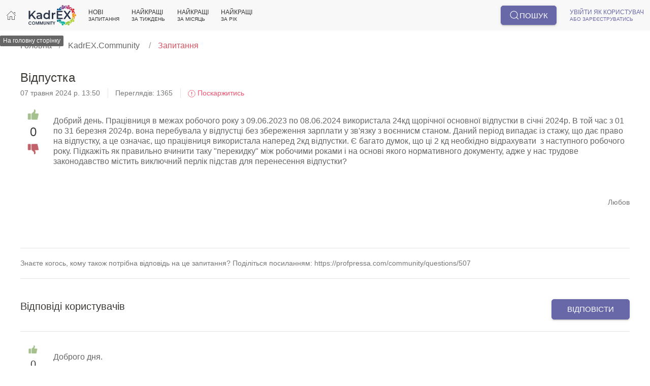

--- FILE ---
content_type: text/css
request_url: https://profpressa.com/static/css/ckeditor_custom.css
body_size: 438
content:
:root {
  --base-background: rgb(255, 255, 255);
  --grey-text: rgba(0, 0, 0, 0.5);
  --shadow-default: 0 2px 2px 0 rgba(0, 0, 0, 0.14),
  0 3px 1px -2px rgba(0, 0, 0, 0.12), 0 1px 5px 0 rgba(0, 0, 0, 0.2);
  --primary: rgb(48, 69, 105);
  --primary-dark: rgb(48, 69, 105);
  --accent: rgb(250, 84, 87);
  --accent-red: rgb(250, 84, 87);
  --opaque-primary: rgba(250, 84, 87, 0.6);
  --opaque-accent: rgba(250, 84, 87, 0.1);
}

html {
  /* 1 */
  font-family: -apple-system, BlinkMacSystemFont, "Segoe UI", Roboto, "Helvetica Neue", Arial, "Noto Sans", sans-serif, "Apple Color Emoji", "Segoe UI Emoji", "Segoe UI Symbol", "Noto Color Emoji";
  font-size: 16px;
  font-weight: normal;
  line-height: 1.5;
  /* 2 */
  -webkit-text-size-adjust: 100%;
  /* 3 */
  background: #fff;
  color: #666;
}

blockquote {
  font-style: inherit;
  line-height: 1.4;
  font-size: inherit;
  border-left: 4px solid #EBCB8B;
  padding-left: 12px;
  color: var(--primary-dark);
  margin: 4px;
}/*# sourceMappingURL=ckeditor_custom.css.map */

--- FILE ---
content_type: image/svg+xml
request_url: https://profpressa.com/static/logos/kadrex-3.svg
body_size: 5485
content:
<svg width="5304" height="1735" viewBox="0 0 5304 1735" fill="none" xmlns="http://www.w3.org/2000/svg">
<path d="M2472 200.399V400.799L2455.3 384.099C2416.2 344.999 2373.4 321.199 2316.8 306.899C2286.6 299.299 2260.9 296.499 2222.5 296.599C2191.3 296.599 2174.5 297.999 2148 302.499C1978.3 331.899 1861 457.699 1839.1 633.999C1828.9 715.299 1838.2 795.599 1865.7 865.499C1901.1 955.399 1968.2 1025.8 2055.4 1064.4C2137.6 1100.9 2239.2 1109 2325.5 1086C2383.4 1070.6 2436 1038.2 2472.8 995.199L2479 987.899V1038V1088H2565.5H2652V543.999V-0.000699969H2562H2472V200.399ZM2278 453.599C2319.7 458.999 2358.7 475.299 2389.5 500.099C2406.9 514.099 2425.8 535.799 2438.3 555.999C2481.4 626.099 2487.1 732.699 2452 811.299C2423.5 875.199 2369 920.399 2301.5 935.999C2281.8 940.499 2272.4 941.499 2246 941.499C2220.2 941.499 2209.9 940.499 2192 936.499C2108.4 917.299 2048 857.299 2026 771.399C2019 744.099 2017.6 731.899 2017.5 696.999C2017.5 665.099 2018.1 657.999 2023.2 633.499C2030.2 598.899 2045.5 564.799 2066 537.499C2113.6 474.299 2193.7 442.599 2278 453.599Z" fill="#021E37"/>
<path d="M1 575V1088H94.5H188V956.7V825.5L267.6 742.5C311.3 696.8 347.4 659.5 347.9 659.5C348.4 659.5 428.7 755.9 526.4 873.7L704.1 1088H813.7C901.2 1088 923 1087.7 922.2 1086.7C909.9 1071.7 474 521.3 474 520.8C474 520.3 879.9 80.2 893.3 66.2L897.4 62L792 62.1H686.5L437.5 324.9L188.5 587.6L188.2 324.8L188 62H94.5H1V575Z" fill="#021E37"/>
<path d="M3497 575V1088H3875H4253V1008.5V929H3968.5H3684V787V645H3927.5H4171V567V489H3927.5H3684V355V221H3958.5H4233V141.5V62H3865H3497V575Z" fill="#FD4D4D"/>
<path d="M4350.6 63.2C4351.1 63.9 4430.4 176.5 4527 313.5C4623.6 450.4 4703 563.1 4703.4 563.7C4703.8 564.5 4634.8 661.8 4517 826.2L4329.8 1087.5L4435.6 1087.8C4519.4 1088 4541.7 1087.7 4542.6 1086.8C4543.2 1086.1 4603.9 998.9 4677.5 893C4751 787.1 4811.8 699.9 4812.4 699.2C4813.4 698.2 4840.3 735.9 4950.6 892.9L5087.5 1087.9L5195.4 1088C5281.5 1088 5303 1087.7 5302.2 1086.7C5297 1080.3 4924.7 558.2 4924.7 557.4C4924.7 556.7 5245.2 106.1 5273.7 66.7L5277.2 62H5175.8L5074.5 62.1L4947 244.5C4876.9 344.9 4819.3 427 4819 427C4818.7 426.9 4760.5 344.8 4689.6 244.5L4560.6 62H4455.3C4371.2 62 4350 62.3 4350.6 63.2Z" fill="#FD4D4D"/>
<path d="M1280 296.601C1243 299.001 1222.4 301.201 1196.5 305.601C1120.2 318.401 1049.1 346.301 996.3 384.201C990.1 388.701 985 392.501 985 392.701C985 393.201 1051.9 519.901 1053.9 523.101L1055.5 525.801L1065.7 518.101C1115.1 481.001 1182.7 456.601 1254.5 450.001C1272 448.401 1311 448.701 1326.4 450.501C1407.2 460.101 1456.7 498.001 1474 563.401C1478 578.801 1479.9 592.601 1480.7 612.701L1481.3 629.801L1362.4 630.301C1244.2 630.801 1235.4 631.001 1205 634.601C1046.7 653.101 962 733.001 962 863.701C962 926.301 984.7 980.801 1028.1 1022.5C1070.7 1063.4 1128.4 1088 1202.5 1096.6C1223.8 1099.1 1273.2 1099.1 1296 1096.7C1338.9 1092 1373.9 1082.5 1405.5 1067.1C1439.2 1050.6 1465.9 1028.8 1484.1 1003L1490.5 993.901L1490.8 1041L1491 1088H1576H1661.1L1660.7 839.701C1660.4 569.601 1660.7 586.001 1654.9 550.001C1637.1 438.701 1578.9 362.801 1482.5 324.701C1447.8 311.001 1412.4 303.101 1366 298.501C1351.5 297.001 1292.8 295.701 1280 296.601ZM1480.8 798.701L1480.5 845.501L1474.2 858.501C1443.1 922.501 1382.1 960.101 1301.7 965.001C1254.5 967.801 1212.7 958.801 1183 939.501C1173 932.901 1158.6 918.301 1153.2 909.101C1142.9 891.601 1139.5 878.001 1139.6 855.001C1139.6 835.701 1141.5 826.001 1147.9 812.401C1152.9 801.901 1156.4 796.701 1164.2 788.901C1185.2 767.901 1217.5 756.801 1269.5 752.701C1271.7 752.501 1320.2 752.301 1377.3 752.201L1481.1 752.001L1480.8 798.701Z" fill="#021E37"/>
<path d="M3308 296.7C3275.2 298.9 3256 301.3 3234 306C3159.2 321.9 3104.6 355.7 3065.6 410.4L3060 418.2V361.6V305H2974H2888V696.5V1088H2978H3068V893.7C3068 770.3 3068.4 693.6 3069 683.5C3071.8 641.2 3080 607.2 3095 576.5C3125 514.7 3177.5 478.7 3253 468.4C3270.5 465.9 3307.7 465.9 3321.2 468.3C3326.6 469.2 3331.4 470 3332 470C3332.7 470 3333 441 3333 383V296L3322.8 296.2C3317.1 296.3 3310.5 296.5 3308 296.7Z" fill="#021E37"/>
<path d="M2541.1 1278.7C2542.7 1296.6 2548 1309 2558.5 1319.6C2566.6 1327.8 2574.4 1332 2586.2 1334.4C2605.7 1338.4 2625.8 1334.2 2639.6 1323.2C2651.4 1313.8 2661 1291.9 2661 1274.1V1271H2651.1C2640.4 1271 2640 1271.2 2640 1277C2640 1281.8 2636.2 1292.3 2632.5 1297.8C2620.8 1315.1 2594.4 1319.3 2577.2 1306.6C2568.8 1300.5 2563.8 1291.3 2561.8 1278.6L2560.5 1271H2550.5H2540.4L2541.1 1278.7Z" fill="#021E37"/>
<path d="M1000.5 1372.1C976.9 1375.3 952.2 1386.6 936.3 1401.3L930.7 1406.7L937 1419.8C940.5 1427.1 943.5 1433 943.8 1433C944 1433 947.1 1430.4 950.5 1427.1C962 1416.4 978 1408 994.1 1404.3C999.1 1403.2 1005.9 1402.6 1015 1402.6C1026.8 1402.7 1029.5 1403 1036.2 1405.2C1050.4 1409.9 1060 1418.2 1066.6 1431.2C1072.2 1442.2 1074.1 1452 1074.7 1471.7L1075.3 1489H1037.3C987.4 1489 976.6 1490.4 959.6 1499.3C943.6 1507.5 933 1521.3 927.8 1540.5C924.6 1552.3 924.6 1575.1 927.8 1587C933.4 1607.7 946.3 1623.8 964 1632.3C978.1 1639 985.5 1640.5 1003.5 1640.4C1021.2 1640.3 1029.7 1638.4 1042.8 1631.9C1053.3 1626.6 1064.6 1616.3 1071.2 1606L1076 1598.5V1618.2V1638H1090.1H1104.1L1103.7 1546.2C1103.3 1448.1 1103.3 1447.8 1098.1 1430C1089.2 1399.3 1071 1380.9 1042.6 1373.9C1033.1 1371.6 1011.2 1370.6 1000.5 1372.1ZM1075 1537.9V1559.8L1071.6 1567.9C1067.1 1578.6 1060.3 1588.6 1052.9 1595.4C1045.3 1602.4 1038.8 1606.3 1028.5 1609.7C1021.6 1612 1018.8 1612.3 1007.5 1612.4C993.3 1612.5 987.4 1611.2 976.9 1606C964.4 1599.6 956 1586.8 953.8 1570.8C950.8 1548.6 959.2 1529.8 975.5 1522C986.8 1516.6 990.7 1516.2 1034.8 1516.1L1075 1516V1537.9Z" fill="#021E37"/>
<path d="M1540.3 1371.9C1521.2 1375 1503.3 1384.5 1490.1 1398.6C1483.9 1405.2 1474.7 1418.2 1473.5 1422C1471.6 1427.9 1471 1421.9 1471 1398.5V1373H1457.5H1444V1554V1735H1458.5H1473V1662.4V1589.7L1478.1 1597.6C1491.7 1618.5 1507.9 1631.1 1529.5 1637.6C1537.5 1640 1540.1 1640.3 1553.5 1640.3C1566 1640.4 1569.9 1640 1577 1638.1C1605.9 1630.4 1628.2 1611.4 1643 1582C1665.1 1537.9 1665.2 1474.3 1643.3 1430.5C1638 1420.1 1634.8 1415.2 1627.2 1405.7C1615.6 1391.3 1595.1 1378.4 1577 1374C1567.5 1371.7 1548.6 1370.6 1540.3 1371.9ZM1569.4 1404.5C1595.2 1411.4 1616.5 1434.6 1625.4 1465.3C1636.6 1503.9 1630.6 1549.4 1610.6 1577.4C1599.9 1592.4 1583.5 1603.8 1567.5 1607.6C1557.2 1610 1539 1609.1 1529.2 1605.6C1500.8 1595.7 1481.1 1569.1 1474.4 1531.5C1472.1 1518.2 1472 1493.1 1474.4 1480C1481.7 1438.9 1505.1 1410.8 1538 1403.5C1545.9 1401.7 1560.9 1402.2 1569.4 1404.5Z" fill="#021E37"/>
<path d="M1798.5 1371.6C1790.3 1372.8 1779.8 1375.5 1773.3 1378.1C1737.8 1392.1 1712.2 1427.3 1703.9 1473.6C1701.3 1487.9 1700.7 1519.4 1702.9 1532.5C1708.5 1567.2 1721.5 1594.1 1742.4 1613.8C1755 1625.8 1770.1 1634.1 1786.6 1638.2C1798.1 1641 1820.8 1641.3 1831.2 1638.7C1855.1 1632.8 1876.8 1617.9 1891.1 1597.7C1918.4 1559 1925.6 1499.4 1909 1449.4C1896 1410.4 1868.5 1383.1 1833.2 1373.9C1825.7 1372 1805.2 1370.6 1798.5 1371.6ZM1830.5 1405.4C1873 1418.9 1896.9 1473 1886.5 1532.4C1880.6 1566 1863 1592 1838.4 1603.1C1827.8 1607.9 1820.2 1609.3 1806.5 1608.7C1791.9 1608.1 1782.4 1605.1 1771.5 1597.9C1748.6 1582.6 1734.7 1556.1 1730.9 1520.5C1726 1474.4 1743.2 1430.6 1773.5 1412.2C1790.2 1402.1 1811.8 1399.5 1830.5 1405.4Z" fill="#021E37"/>
<path d="M2958.5 1372C2915.8 1378.8 2883 1415 2872.1 1467.5C2865.7 1498.8 2867.7 1534.7 2877.6 1563.1C2884.3 1582.6 2896.1 1601.4 2909 1613.4C2952.4 1653.6 3022.9 1649 3057.7 1603.8L3062.2 1597.9L3056.9 1590.2C3054 1586 3050.4 1580.8 3049 1578.8C3047.6 1576.7 3046.3 1575.1 3046 1575.1C3045.7 1575.1 3043.2 1577.9 3040.4 1581.3C3037.7 1584.7 3032.7 1589.7 3029.4 1592.3C3021.9 1598.4 3007.6 1605.4 2998.3 1607.4C2989.4 1609.4 2972.8 1609.4 2963.8 1607.5C2935.3 1601.5 2913.5 1580.7 2903.1 1549.5C2900.3 1541.2 2897 1524.7 2897 1519.2V1517H2986H3075V1503C3075 1437.6 3043.6 1386.8 2995.4 1374C2986.3 1371.6 2967.7 1370.6 2958.5 1372ZM2989.4 1404C3020.4 1411.9 3042.5 1442.5 3047.5 1484.2L3048.2 1490H2972.5H2896.8L2897.5 1484.2C2902.4 1443.2 2923.4 1413.4 2954 1404.3C2964 1401.4 2978.6 1401.2 2989.4 1404Z" fill="#021E37"/>
<path d="M3440.5 1372.1C3426.9 1374 3409 1381.3 3397.3 1389.6C3383.9 1399.1 3368.1 1418.7 3360.7 1435C3343.7 1472.5 3341.5 1521.8 3355 1562.2C3363.4 1587.4 3380.4 1610.8 3399.5 1623.7C3431 1644.9 3472.1 1646.7 3503.5 1628.2C3514.1 1622 3527 1609.1 3533.8 1598C3536.7 1593.4 3539 1589.3 3539 1588.9C3539 1588.3 3519.5 1571.7 3518.2 1571.3C3517.8 1571.1 3515.9 1573.6 3514 1576.7C3509.4 1584.1 3497.8 1595.6 3490.8 1599.8C3480.7 1605.8 3471.9 1608.3 3458.8 1608.8C3438.2 1609.6 3421.4 1603.6 3407.1 1590.4C3385.8 1570.7 3375.6 1543.4 3375.6 1506C3375.6 1481 3378.9 1465.3 3388.2 1446.5C3408.6 1405.2 3455.8 1389.9 3492 1412.8C3499 1417.2 3509.5 1427.9 3514 1435.3C3515.9 1438.4 3517.8 1440.9 3518.2 1440.7C3519.2 1440.4 3539 1423.8 3539 1423.3C3539 1422.2 3535.2 1415.7 3530.7 1409.2C3520.7 1394.7 3504.3 1382 3488.3 1376.5C3474.2 1371.6 3455.9 1369.9 3440.5 1372.1Z" fill="#021E37"/>
<path d="M3937.5 1372C3894.8 1378.8 3862 1415 3851.1 1467.5C3844.7 1498.8 3846.7 1534.7 3856.6 1563.1C3863.3 1582.6 3875.1 1601.4 3888 1613.4C3931.4 1653.6 4001.9 1649 4036.7 1603.8L4041.2 1597.9L4035.9 1590.2C4033 1586 4029.4 1580.8 4028 1578.8C4026.6 1576.7 4025.3 1575.1 4025 1575.1C4024.7 1575.1 4022.2 1577.9 4019.4 1581.3C4016.7 1584.7 4011.7 1589.7 4008.4 1592.3C4000.9 1598.4 3986.6 1605.4 3977.3 1607.4C3968.4 1609.4 3951.8 1609.4 3942.8 1607.5C3914.3 1601.5 3892.5 1580.7 3882.1 1549.5C3879.3 1541.2 3876 1524.7 3876 1519.2V1517H3965H4054V1503C4054 1437.6 4022.6 1386.8 3974.4 1374C3965.3 1371.6 3946.7 1370.6 3937.5 1372ZM3968.4 1404C3999.4 1411.9 4021.5 1442.5 4026.5 1484.2L4027.2 1490H3951.5H3875.8L3876.5 1484.2C3881.4 1443.2 3902.4 1413.4 3933 1404.3C3943 1401.4 3957.6 1401.2 3968.4 1404Z" fill="#021E37"/>
<path d="M4214.3 1371.9C4195.2 1375 4177.3 1384.5 4164.1 1398.6C4157.9 1405.2 4148.7 1418.2 4147.5 1422C4145.6 1427.9 4145 1421.9 4145 1398.5V1373H4131.5H4118V1554V1735H4132.5H4147V1662.4V1589.7L4152.1 1597.6C4165.7 1618.5 4181.9 1631.1 4203.5 1637.6C4211.5 1640 4214.1 1640.3 4227.5 1640.3C4240 1640.4 4243.9 1640 4251 1638.1C4279.9 1630.4 4302.2 1611.4 4317 1582C4339.1 1537.9 4339.2 1474.3 4317.3 1430.5C4312 1420.1 4308.8 1415.2 4301.2 1405.7C4289.6 1391.3 4269.1 1378.4 4251 1374C4241.5 1371.7 4222.6 1370.6 4214.3 1371.9ZM4243.4 1404.5C4269.2 1411.4 4290.5 1434.6 4299.4 1465.3C4310.6 1503.9 4304.6 1549.4 4284.6 1577.4C4273.9 1592.4 4257.5 1603.8 4241.5 1607.6C4231.2 1610 4213 1609.1 4203.2 1605.6C4174.8 1595.7 4155.1 1569.1 4148.4 1531.5C4146.1 1518.2 4146 1493.1 4148.4 1480C4155.7 1438.9 4179.1 1410.8 4212 1403.5C4219.9 1401.7 4234.9 1402.2 4243.4 1404.5Z" fill="#021E37"/>
<path d="M713 1505.5V1638H727.5H742V1579.5V1521H766.3H790.6L829.6 1579.2L868.6 1637.5L885.8 1637.8L903 1638L866.3 1582.8C846.2 1552.4 825.9 1521.8 821.4 1514.7L813 1502L854.1 1438.7C876.7 1404 895.5 1374.9 895.7 1374.2C896.1 1373.3 892.7 1373 880.9 1373L865.5 1373.1L828.2 1431.5L790.8 1490H766.4H742V1431.5V1373H727.5H713V1505.5Z" fill="#021E37"/>
<path d="M1196.7 1427.7C1194.8 1485.7 1193.9 1502.5 1191.5 1526.2C1187.6 1564.3 1180.9 1587.7 1170.6 1598.8C1165 1604.9 1160.2 1607 1151.3 1607H1144V1654.5V1702H1157.5H1171V1670V1638H1266.5H1362V1670V1702H1375.5H1389V1654.5V1607H1372.5H1356V1490V1373H1277.2H1198.4L1196.7 1427.7ZM1327 1506V1607H1260.3H1193.6L1196.2 1604.2C1207.3 1592.3 1215.2 1561.6 1219 1516C1219.8 1505.5 1224 1416.3 1224 1407.7V1405H1275.5H1327V1506Z" fill="#021E37"/>
<path d="M1980 1505.6V1638.1L2038.3 1637.7C2102.1 1637.3 2102.7 1637.2 2119 1630.9C2138 1623.6 2150.7 1609.4 2156.2 1589.3C2159.1 1578.8 2159.3 1554.1 2156.6 1543.5C2154 1533.3 2149.7 1524.9 2143.8 1518.5C2137.3 1511.4 2131.5 1507.4 2122.6 1503.9L2115.7 1501.2L2121.1 1498.5C2128.5 1494.7 2139.9 1483.1 2143.9 1475.1C2149.3 1464.5 2151.3 1455.3 2151.2 1441C2151.2 1420 2146.2 1406.3 2134 1393.9C2123.5 1383.2 2110.7 1377.3 2092 1374.5C2084.6 1373.3 2070.9 1373 2031.3 1373H1980V1505.6ZM2092.5 1403.4C2108.7 1408.2 2118.6 1418.4 2121.9 1433.8C2126.5 1455.6 2118.5 1476.1 2102 1484.9C2091.7 1490.4 2086.6 1491 2045.3 1491H2008V1445.9V1400.9L2047.3 1401.3C2080.9 1401.6 2087.4 1401.9 2092.5 1403.4ZM2101 1520.4C2119.5 1526.5 2127.7 1536.3 2130.2 1555.4C2133.1 1577.3 2125.5 1595.1 2109.8 1603.1C2098.2 1609 2095.4 1609.3 2049.8 1609.7L2008 1610.2V1564V1517.9L2051.8 1518.2C2090.6 1518.6 2096.1 1518.8 2101 1520.4Z" fill="#021E37"/>
<path d="M2226 1505.5V1638H2238.9H2251.9L2322.2 1533.3L2392.5 1428.5L2392.8 1533.3L2393 1638H2407.5H2422V1505.5V1373H2409.3H2396.5L2325.8 1478.2L2255 1583.3V1478.1V1373H2240.5H2226V1505.5Z" fill="#021E37"/>
<path d="M2504 1505.5V1638H2516.9H2529.9L2600.2 1533.3L2670.5 1428.5L2670.8 1533.3L2671 1638H2685.5H2700V1505.5V1373H2687.3H2674.5L2603.8 1478.2L2533 1583.3V1478.1V1373H2518.5H2504V1505.5Z" fill="#021E37"/>
<path d="M3139 1505.5V1638H3153.5H3168V1579.5V1521H3192.3H3216.6L3255.6 1579.2L3294.6 1637.5L3311.8 1637.8L3329 1638L3292.3 1582.8C3272.2 1552.4 3251.9 1521.8 3247.4 1514.7L3239 1502L3280.1 1438.7C3302.7 1404 3321.5 1374.9 3321.7 1374.2C3322.1 1373.3 3318.7 1373 3306.9 1373L3291.5 1373.1L3254.2 1431.5L3216.8 1490H3192.4H3168V1431.5V1373H3153.5H3139V1505.5Z" fill="#021E37"/>
<path d="M3595 1505.5V1638H3609.5H3624V1521.5V1405H3690.5H3757V1521.5V1638H3771.5H3786V1505.5V1373H3690.5H3595V1505.5Z" fill="#021E37"/>
<path d="M4348 1389V1405H4388H4428V1521.5V1638H4442.5H4457V1521.5V1405L4497.3 1404.8L4537.5 1404.5L4537.8 1388.7L4538.1 1373H4443H4348V1389Z" fill="#021E37"/>
</svg>


--- FILE ---
content_type: image/svg+xml
request_url: https://profpressa.com/static/community/community_logo_2.svg
body_size: 13528
content:
<svg width="5785" height="2455" viewBox="0 0 5785 2455" fill="none" xmlns="http://www.w3.org/2000/svg">
<path fill-rule="evenodd" clip-rule="evenodd" d="M3920.8 1753.83H3521C3525.32 1757.73 3528.81 1760.54 3530.53 1761.36C3535.19 1763.56 3536.03 1763.63 3551.61 1762.95C3598.14 1760.94 3636.54 1775.33 3667.84 1806.5C3684.02 1822.61 3697.94 1844.06 3703.71 1861.78C3709.8 1880.47 3711.06 1890.48 3711.26 1922.04C3711.4 1943.71 3711.5 1944.79 3713.83 1949.53C3717.07 1956.12 3726.86 1966.36 3741.76 1978.76C3757.94 1992.23 3765.57 1997.26 3783.86 2006.51C3806.31 2017.86 3829.95 2025.08 3855.74 2028.47C3861.01 2029.16 3873.33 2029.48 3886.36 2029.25C3906.25 2028.91 3908.52 2028.69 3912.19 2026.74C3921.94 2021.56 3922.96 2017.41 3920.38 1993.51C3916.32 1955.84 3915.68 1947.57 3915.72 1932.55C3915.75 1923.72 3916.19 1913.33 3916.71 1909.46C3917.23 1905.6 3918.12 1896.34 3918.7 1888.88C3919.84 1874.14 3922.96 1855.12 3927.93 1832.54C3930.68 1820.06 3931.11 1816.13 3931.13 1803.55C3931.15 1790.37 3930.84 1787.76 3927.86 1775.94C3925.86 1768.05 3923.55 1760.77 3920.8 1753.83ZM3478.93 1825.68C3497.56 1807.04 3520.98 1794.82 3547.26 1790.04C3567.89 1786.29 3594.92 1790.38 3616.14 1800.46C3645.8 1814.55 3671.3 1843.36 3680.18 1872.82C3683.27 1883.07 3685.8 1899.91 3685.8 1910.17C3685.8 1924.16 3680.79 1945.97 3674.09 1961.13C3667.16 1976.83 3648.26 1999.19 3632.6 2010.25C3612.7 2024.28 3591.68 2031.39 3567.65 2032.21C3550.34 2032.8 3540.3 2031.49 3526.22 2026.81C3501.4 2018.57 3481.43 2004.05 3465.68 1982.81C3456.16 1969.98 3448.47 1952.69 3445.29 1937C3442.84 1924.91 3443.7 1891.49 3446.75 1880.56C3452.27 1860.73 3464.16 1840.46 3478.93 1825.68Z" fill="#0C7E88"/>
<path fill-rule="evenodd" clip-rule="evenodd" d="M4007.12 1854.52C3996.54 1865.57 3982.87 1898.98 3974.19 1935.02C3971.88 1944.64 3971.6 1948.09 3971.18 1972.71C3970.87 1990.71 3971.11 2002.85 3971.91 2008.85C3973.19 2018.44 3979.43 2044.02 3982.9 2053.94C3986.97 2065.56 3985.21 2073.36 3977.66 2077.27C3971.6 2080.4 3948.46 2083.82 3929.62 2084.38C3911.73 2084.9 3898.99 2083.78 3868.52 2079.03C3855.99 2077.07 3823.91 2068.76 3808.95 2063.59C3790.53 2057.22 3762.13 2042.32 3740.16 2027.48C3726.03 2017.94 3721.37 2015.92 3713.41 2015.9C3708.64 2015.89 3706.42 2016.46 3702.72 2018.62C3693.92 2023.79 3689.82 2030.66 3689.82 2040.25C3689.82 2048.4 3692.84 2053.91 3704.1 2066.24C3730.24 2094.89 3764.17 2123.41 3803.76 2150.03C3832.7 2169.48 3892.24 2198.28 3923.73 2208.06C3931.19 2210.38 3941.8 2213.86 3947.32 2215.79C3964.21 2221.72 3993.66 2228.35 4015.88 2231.24C4028.82 2232.91 4032.36 2231.43 4050.34 2216.87C4059.83 2209.19 4084.35 2196.29 4097.91 2191.85C4110.97 2187.58 4130.13 2184.71 4145.6 2184.69C4169.02 2184.67 4187.43 2189.19 4210.35 2200.59C4228.34 2209.53 4235.81 2214.95 4250.65 2229.81C4259.28 2238.45 4264 2244.31 4271.34 2255.46C4276.57 2263.42 4282.46 2271.33 4284.42 2273.06C4292.86 2280.46 4308.04 2283.42 4337.6 2283.42C4377.95 2283.42 4406.28 2276.71 4441.82 2258.73C4465.24 2246.87 4486.29 2231.15 4491.03 2221.97C4495.61 2213.11 4492.91 2207.65 4474.2 2187.96C4444.06 2156.26 4416.47 2114.53 4395.01 2068.21C4379.6 2034.96 4368.58 2020.8 4344.88 2003.81C4323.79 1988.69 4297.36 1979.72 4270.48 1978.54C4251.04 1977.68 4245.98 1978.61 4208.85 1989.83C4197.56 1993.24 4175.54 1996.49 4163.67 1996.49C4151.02 1996.5 4130.51 1993.03 4117.53 1988.69C4086.72 1978.38 4057.08 1953.95 4040.09 1924.87C4030.84 1909.02 4023.89 1886.79 4022.14 1867.44C4020.8 1852.56 4019.54 1849.78 4014.15 1849.75C4012.53 1849.74 4010.16 1851.35 4007.12 1854.52ZM4120.83 2217.59C4099.44 2221.65 4082.82 2230.02 4065.07 2245.68C4044.26 2264.04 4030.82 2287.98 4025.58 2316.05C4023.56 2326.85 4024.05 2345.92 4026.65 2357.71C4031.89 2381.48 4044.36 2404.02 4061.42 2420.52C4079.41 2437.91 4096.4 2446.63 4122.24 2451.74C4133.03 2453.88 4157.34 2454.12 4166.18 2452.18C4190.32 2446.88 4210.71 2436.08 4227.71 2419.58C4250.74 2397.21 4263.07 2367.61 4263.05 2334.76C4263.02 2307.09 4254.84 2283.52 4237.32 2260.62C4227.87 2248.27 4219.08 2240.9 4202.13 2231.11C4182.5 2219.77 4172.26 2217.1 4146.6 2216.59C4133.74 2216.34 4125.82 2216.65 4120.83 2217.59Z" fill="#0CB3A2"/>
<path fill-rule="evenodd" clip-rule="evenodd" d="M4810.19 1949.79C4797.07 1951.85 4775.2 1959.88 4763.09 1967.07C4744.53 1978.1 4732.52 1989.42 4718.27 2009.35C4692.21 2045.79 4660.92 2066.42 4621.46 2073.19C4613.91 2074.48 4607.43 2074.72 4590.34 2074.34C4571.45 2073.92 4567.56 2073.54 4559.21 2071.34C4533.16 2064.45 4515.5 2053.99 4492.96 2032.1C4482.14 2021.59 4478.33 2019.12 4473.57 2019.58C4466.91 2020.23 4466.46 2030.83 4471.95 2058.01C4474.84 2072.3 4484.34 2100.23 4490.38 2112.16C4497.77 2126.75 4510.96 2147.45 4520.17 2158.9C4530.73 2172 4549.36 2189.84 4563.67 2200.53C4570.04 2205.3 4575.94 2210.51 4576.77 2212.12C4580.62 2219.57 4577.21 2226.57 4563.9 2238.57C4523.48 2275 4475.97 2300.64 4425.19 2313.43C4403.21 2318.97 4383.55 2321.74 4360.94 2322.5C4341.31 2323.15 4338.3 2323.48 4333.89 2325.45C4326.56 2328.71 4323.08 2331.75 4319.82 2337.75C4312.81 2350.63 4318.54 2365.92 4332.94 2372.73C4338.81 2375.52 4361.83 2380.34 4376.5 2381.87C4382.3 2382.48 4392.78 2383.61 4399.8 2384.4C4418.06 2386.44 4478.7 2386.37 4497.47 2384.28C4549.1 2378.55 4558.01 2376.92 4595.91 2366.26C4626.27 2357.72 4647.28 2350.12 4673.63 2338.16C4705.57 2323.67 4710.89 2319.6 4714.68 2306.86C4727.45 2263.85 4733.59 2252.5 4756.43 2229.66C4771.21 2214.89 4780.72 2208.06 4798.22 2199.68C4811.98 2193.08 4823.48 2189.62 4840.31 2187.01C4856.17 2184.55 4867.49 2184.54 4883.98 2186.98C4898.73 2189.16 4909.82 2192.4 4923.08 2198.4C4931.25 2202.1 4932.98 2202.52 4940.2 2202.55C4949.44 2202.58 4951.6 2201.78 4969.82 2191.47C5000.12 2174.34 5026.88 2149.72 5045.58 2121.79C5060.04 2100.2 5077 2059.12 5077.92 2043.49C5078.71 2030.15 5075.99 2028.09 5050.79 2022.89C5029.97 2018.6 5008.39 2013.16 4994.41 2008.67C4972.65 2001.68 4938.6 1987.48 4922.63 1978.72C4887.12 1959.24 4871.66 1952.56 4856.66 1950.24C4850.02 1949.21 4815.98 1948.88 4810.19 1949.79ZM4846.34 2215.71C4822.16 2219.46 4807.75 2225.57 4789.5 2239.82C4769.46 2255.46 4753.89 2278.24 4746.3 2303C4743.64 2311.71 4743.54 2312.85 4743.51 2334.62C4743.49 2356.51 4743.58 2357.49 4746.28 2366.25C4749.76 2377.53 4759.43 2397.6 4764.91 2404.9C4770.82 2412.8 4784.58 2426.5 4791.62 2431.52C4809.58 2444.31 4832.68 2452.74 4854.87 2454.59C4870.66 2455.9 4894.43 2451.68 4910.57 2444.68C4933.62 2434.69 4957.69 2411.72 4969.47 2388.49C4977.36 2372.92 4982.87 2350.38 4982.87 2333.69C4982.85 2296.61 4960.12 2255.42 4928.27 2234.74C4912.17 2224.29 4901.08 2220.1 4879.1 2216.14C4866.64 2213.9 4858.69 2213.79 4846.34 2215.71Z" fill="#95CA3E"/>
<path fill-rule="evenodd" clip-rule="evenodd" d="M5348.8 1573.15C5372.41 1566.05 5388.67 1559.72 5413.55 1547.91C5425.73 1542.14 5430.09 1540.53 5433.63 1540.53C5445.53 1540.54 5452.19 1552.48 5462.02 1591.46L5466.26 1608.29L5466.23 1640.41C5466.2 1675.27 5465.77 1678.95 5459.15 1701.15C5453.49 1720.11 5442.02 1745.74 5435.28 1754.51C5430.09 1761.25 5426.61 1762.97 5409.39 1767.3C5400.91 1769.44 5389.85 1772.97 5384.82 1775.15C5374.85 1779.47 5356.49 1791.1 5346.56 1799.38C5333.26 1810.47 5319.01 1828.99 5310.13 1846.72C5301.26 1864.41 5297.9 1876.48 5295.58 1898.96C5294.11 1913.25 5294.11 1915.67 5295.57 1927.58C5297.68 1944.84 5300.17 1954.95 5305.77 1969.05C5309.6 1978.7 5310.42 1981.92 5310.49 1987.53C5310.56 1993.92 5310.2 1995.03 5304.3 2006.73C5289.42 2036.22 5277.16 2055.31 5251.34 2089.18C5234.98 2110.64 5213.96 2133.75 5191.05 2155.42C5155.57 2189.01 5118.06 2215.7 5075.57 2237.59C5062.24 2244.46 5048.29 2251.29 5044.57 2252.78C5031.07 2258.18 5022.06 2257.06 5013.14 2248.88C5007.47 2243.67 5005 2238.31 5005 2231.22C5005 2220.02 5010.31 2212.72 5028.74 2198.57C5061.97 2173.06 5097.66 2129.5 5116.73 2091.17C5129.3 2065.92 5138.86 2038.28 5144.47 2011C5149.49 1986.6 5146.08 1981.24 5125.51 1981.24C5105.38 1981.24 5072.66 1975.58 5048.63 1967.92C5037.17 1964.27 5005.13 1948.72 4993.91 1941.36C4974.72 1928.78 4946.52 1902.33 4941.73 1892.43C4939.58 1888 4939.5 1887.32 4940.82 1884.96C4942.88 1881.28 4948.66 1881.14 4964.51 1884.37C4980.4 1887.61 4991.7 1887.76 5009.77 1884.96C5025.7 1882.49 5032.81 1880.72 5042.76 1876.77C5058.09 1870.68 5069.6 1863.81 5084.39 1851.91C5093.12 1844.89 5100.77 1836.07 5110.49 1821.84C5118.51 1810.1 5122.83 1801.18 5127.43 1786.89C5131.3 1774.86 5133.14 1767.01 5134.23 1754.51H5243V1593.99C5253.03 1591.67 5264.09 1589.94 5276.52 1588.67C5294.49 1586.83 5325.17 1580.24 5348.8 1573.15ZM5375.82 1812.63C5389.84 1803.19 5408.7 1795.49 5425.1 1792.51C5427.86 1792.01 5437.34 1791.77 5446.18 1791.96C5466.87 1792.43 5477.25 1794.91 5494.37 1803.49C5509.66 1811.16 5516.91 1815.93 5525.85 1824.21C5542.71 1839.82 5555.95 1863.48 5561.75 1888.38C5564.25 1899.08 5564.34 1924.14 5561.93 1935.06C5557.81 1953.71 5550.07 1971.05 5539.71 1984.83C5533.75 1992.75 5517.93 2007.91 5510.51 2012.8C5495.79 2022.5 5478.84 2029 5461.74 2031.5C5448.65 2033.41 5424.44 2032.22 5412.27 2029.07C5382.42 2021.33 5356.03 2001.12 5339.21 1973.12C5329.51 1956.98 5322.22 1930.51 5322.2 1911.35C5322.18 1891.26 5331.25 1862.57 5343.31 1844.58C5349.17 1835.84 5366.18 1819.12 5375.82 1812.63Z" fill="#B3D334"/>
<path fill-rule="evenodd" clip-rule="evenodd" d="M5440.52 933.606C5437.62 935.247 5432.4 942.65 5428.11 951.221C5419.95 967.525 5398.74 1000.01 5385.5 1016.48C5369.24 1036.71 5349.93 1057.77 5336.28 1070.19C5310.27 1093.83 5299.21 1109.42 5289.62 1135.97C5282.55 1155.51 5280.53 1171.53 5282.51 1192.18C5284.14 1209.21 5285.62 1215.6 5291.2 1229.7C5296.46 1242.96 5300.74 1250.7 5309.59 1262.94C5325.59 1285.08 5328.99 1291.25 5335.52 1310.12C5342.16 1329.29 5343.64 1337.5 5343.71 1355.3C5343.81 1378.72 5339.89 1396.6 5329.35 1420.96C5317.64 1448.04 5290.62 1474.86 5261.4 1488.42C5246.9 1495.14 5242.84 1498.97 5245.04 1503.81C5247.44 1509.07 5258.57 1512.28 5283.46 1514.9C5302.85 1516.93 5313.03 1516.83 5333.06 1514.39C5353.67 1511.87 5371.83 1508.27 5381.57 1504.77C5405.28 1496.23 5427.86 1484.33 5446.54 1470.51C5465.12 1456.77 5471.37 1459.22 5482.14 1484.45C5499.53 1525.17 5506.44 1554.03 5510.86 1604.44C5512.94 1628.27 5506.54 1677.25 5497.23 1708.57C5492.73 1723.75 5492.11 1729.49 5494.27 1736.01C5499.24 1750.97 5515.53 1758.37 5528.88 1751.72C5535.76 1748.29 5539.7 1743.2 5550.44 1723.91C5581.55 1668 5603.59 1594.61 5612.28 1517.93C5614.93 1494.56 5615.17 1449.62 5612.76 1425.57C5609.39 1391.92 5605.86 1374.92 5600.87 1368.38C5599.44 1366.5 5591.51 1360.14 5583.25 1354.25C5565.67 1341.72 5555.4 1332.03 5545.01 1318.15C5528.16 1295.67 5520.6 1274.76 5516.86 1240.35C5515.77 1230.28 5515.84 1226.82 5517.4 1213.24C5519.9 1191.48 5522.73 1181.13 5530.41 1165.56C5538.3 1149.56 5542.32 1143.33 5553.08 1130.42C5564.43 1116.81 5565.65 1113.94 5565.51 1101.31C5565.38 1090.68 5561.86 1074.73 5554.96 1053.62C5548.76 1034.62 5535.62 1010.05 5521.95 991.879C5507.65 972.861 5481.45 949.224 5460.77 936.681C5453.32 932.159 5445.25 930.935 5440.52 933.606ZM5644.95 1110.5C5617.92 1114.72 5585.98 1134.6 5568.83 1157.9C5563.89 1164.61 5555.81 1179.94 5551.64 1190.52C5536 1230.18 5547.89 1280.36 5580.68 1313.15C5599.6 1332.07 5621.22 1343.31 5647.31 1347.81C5660.99 1350.17 5668.91 1350.27 5681.6 1348.25C5714.06 1343.06 5745.39 1323.66 5764.12 1297.12C5770.74 1287.75 5773.98 1281.19 5778.4 1268.26C5783.38 1253.68 5785 1244.35 5785 1230.35C5785 1188.71 5765.1 1151.2 5730.94 1128.46C5719.96 1121.15 5712.21 1117.4 5699.67 1113.31C5691.55 1110.66 5690.07 1110.51 5669.55 1110.28C5657.68 1110.14 5646.61 1110.25 5644.95 1110.5Z" fill="#F4971E"/>
<path fill-rule="evenodd" clip-rule="evenodd" d="M5376.4 444.355C5391.48 433.718 5411.26 425.713 5429.61 422.827C5436.22 421.787 5459.23 422.292 5467 423.647C5490.19 427.691 5513.6 439.997 5530.78 457.177C5547.42 473.818 5559.23 495.486 5563.71 517.599C5566.16 529.692 5565.3 563.112 5562.25 574.041C5548.02 625.129 5500.73 663.335 5448.69 665.797C5430.98 666.636 5409.88 662.23 5392.86 654.143C5363.2 640.053 5337.7 611.239 5328.82 581.781C5325.73 571.53 5323.2 554.691 5323.2 544.433C5323.2 530.442 5328.21 508.632 5334.91 493.472C5341.84 477.776 5360.74 455.407 5376.4 444.355ZM5090.37 432.596C5093.36 429.399 5097.7 427.045 5102.33 426.109C5109.41 424.683 5146.36 425.112 5157.42 426.749C5182.13 430.405 5203.5 437.15 5225.3 448.175C5243.43 457.339 5251.09 462.391 5267.24 475.838C5282.14 488.241 5291.93 498.482 5295.17 505.076C5297.51 509.827 5297.6 510.814 5297.7 533.091C5297.83 563.51 5299.18 574.076 5305.29 592.824C5311.06 610.542 5324.98 631.99 5341.16 648.098C5363.27 670.119 5388.38 683.427 5419.07 689.394C5428.28 691.185 5433.97 691.556 5453.33 691.626L5476.55 691.711L5482.23 695.625C5488.33 699.823 5508.26 720.019 5518.54 732.404C5550.15 770.535 5572.61 804.617 5593.25 845.828C5613.16 885.559 5632.38 943.032 5640.99 988.608C5647.53 1023.21 5648.21 1035.05 5644.18 1043.86C5639.16 1054.84 5628.9 1062.06 5618.35 1062.05C5611.49 1062.05 5606.22 1059.46 5600.55 1053.3C5595.38 1047.69 5593.02 1043.02 5585.79 1024.01C5573.22 990.997 5558.86 965.619 5537.21 938.173C5516.16 911.484 5482.45 881.739 5454.57 865.263C5421.4 845.659 5419.04 846.183 5408.12 875.562C5400.62 895.724 5395.27 906.441 5384.57 922.753C5373.76 939.221 5366.02 948.719 5351.89 962.836C5333.05 981.655 5316.66 994.028 5294.58 1006.1C5281.38 1013.32 5273.3 1016.48 5268.02 1016.48C5259.1 1016.48 5258.9 1010.66 5267.3 995.737C5279.82 973.504 5286.39 948.202 5286.29 922.612C5286.24 907.942 5284.83 899.198 5279.37 879.444C5273.72 859.017 5261.32 838.818 5243.5 820.919V632.252H5079.01C5079.48 629.407 5080.14 626.235 5081.06 622.063C5086.03 599.562 5089.16 580.49 5090.3 565.719C5090.88 558.264 5091.77 549.003 5092.29 545.138C5092.81 541.273 5093.25 530.883 5093.28 522.048C5093.32 507.033 5092.68 498.762 5088.62 461.091C5086.64 442.791 5087.05 436.151 5090.37 432.596Z" fill="#DA2A35"/>
<path fill-rule="evenodd" clip-rule="evenodd" d="M4853.36 1.03832C4852.53 1.20096 4848.47 1.87861 4844.33 2.5442C4802.4 9.28754 4764.39 42.0264 4751.67 82.3589C4747.3 96.228 4745.94 104.947 4745.95 119.182C4745.98 147.561 4753.99 170.87 4771.68 193.983C4781.13 206.332 4789.92 213.702 4806.87 223.489C4825.6 234.309 4836.72 237.375 4860.05 238.154C4878.87 238.782 4888.57 237.661 4902.55 233.241C4930.08 224.54 4956.78 201.854 4970.6 175.42C4986.19 145.622 4988.95 114.222 4978.69 83.3337C4973.02 66.2369 4960.76 46.8261 4947.58 34.0844C4932.52 19.5255 4918.89 11.5062 4900.05 6.11914C4884.97 1.80831 4862.12 -0.678379 4853.36 1.03832ZM4638.02 172.755C4602.45 178.204 4564.3 193.767 4538.19 213.479C4516.73 229.683 4512.82 236.278 4518.24 247.13C4519.45 249.547 4526.9 258.326 4534.8 266.641C4564.94 298.344 4592.53 340.072 4613.99 386.39C4629.4 419.638 4640.42 433.804 4664.12 450.791C4685.21 465.908 4711.64 474.884 4738.52 476.064C4757.96 476.918 4763.02 475.991 4800.15 464.773C4811.44 461.363 4833.46 458.114 4845.33 458.107C4857.98 458.099 4878.49 461.569 4891.47 465.913C4922.28 476.223 4951.92 500.647 4968.91 529.735C4978.16 545.584 4985.11 567.809 4986.86 587.162C4988.21 602.04 4989.46 604.821 4994.85 604.855C5003.12 604.907 5018.68 575.836 5029.05 540.974C5036.8 514.879 5037.31 511.441 5037.82 481.89C5038.13 463.887 5037.89 451.75 5037.09 445.749C5035.81 436.165 5029.58 410.58 5026.11 400.666C5022.04 389.042 5023.79 381.242 5031.34 377.334C5037.4 374.204 5060.54 370.776 5079.24 370.24C5094.39 369.805 5099.73 370.108 5117.9 372.43C5129.49 373.912 5142.27 375.75 5146.3 376.514C5158.29 378.79 5187.33 386.623 5200.05 391.015C5218.46 397.369 5246.86 412.277 5268.84 427.12C5282.97 436.66 5287.63 438.678 5295.59 438.698C5300.36 438.711 5302.58 438.143 5306.28 435.977C5315.08 430.807 5319.18 423.937 5319.18 414.354C5319.18 406.197 5316.16 400.695 5304.9 388.359C5278.76 359.71 5243.97 330.471 5205.24 304.602C5175.39 284.669 5116.92 256.367 5085.27 246.54C5077.81 244.225 5067.2 240.746 5061.68 238.809C5047.04 233.671 5033.49 230.425 5003.45 224.858C4992.01 222.738 4981.43 222.637 4976.84 224.602C4974.91 225.431 4968.14 230.261 4961.79 235.336C4952.73 242.574 4946.88 246.242 4934.68 252.343C4916.08 261.642 4907.34 264.633 4890.01 267.635C4866.62 271.687 4845.62 270.555 4822.51 263.995C4811.39 260.842 4785.78 248.166 4776.56 241.255C4762.95 231.057 4748.02 214.883 4737.66 199.138C4732.43 191.185 4726.54 183.267 4724.58 181.544C4720.09 177.602 4712.16 174.61 4701.09 172.68C4689.92 170.732 4650.93 170.778 4638.02 172.755Z" fill="#C44A79"/>
<path fill-rule="evenodd" clip-rule="evenodd" d="M4133.4 0.584281C4105.54 4.01568 4082.8 15.0327 4063.21 34.5901C4047.63 50.1378 4039.13 63.6657 4032.68 83.1728C4022.14 115.066 4024.33 142.931 4039.78 173.184C4052.24 197.6 4070.8 216.073 4095.11 228.268C4108.78 235.13 4136.51 241.044 4150.62 240.111C4177.71 238.318 4197.53 231.313 4217.02 216.646C4238.75 200.289 4254.77 177.467 4262.7 151.6C4265.37 142.892 4265.47 141.747 4265.49 119.977C4265.51 98.086 4265.42 97.1092 4262.72 88.353C4259.24 77.0659 4249.57 57.0036 4244.1 49.7021C4238.18 41.8053 4224.42 28.1038 4217.38 23.0842C4204.33 13.7839 4186.54 5.92214 4170.77 2.4817C4160.15 0.165661 4143.61 -0.674635 4133.4 0.584281ZM4509.52 70.4471C4457.48 76.5007 4450.7 77.7576 4413.09 88.341C4382.73 96.8813 4361.72 104.479 4335.37 116.44C4303.44 130.933 4298.11 134.997 4294.32 147.74C4281.55 190.748 4275.41 202.101 4252.57 224.94C4237.8 239.714 4228.28 246.541 4210.78 254.925C4197.02 261.521 4185.52 264.982 4168.69 267.593C4152.83 270.053 4141.51 270.061 4125.02 267.621C4110.48 265.472 4099.48 262.285 4085.93 256.3C4069.66 249.115 4062.96 249.866 4042.7 261.147C4020.7 273.392 4008.72 282.397 3989.88 300.824C3972.26 318.069 3960.44 335.009 3947.94 360.917C3938.74 380.012 3931.67 401.051 3931.08 411.113C3930.29 424.447 3933.01 426.513 3958.21 431.708C3979.03 436.001 4000.61 441.444 4014.59 445.93C4036.35 452.917 4070.4 467.124 4086.37 475.882C4122.66 495.791 4137.72 502.211 4153.53 504.523C4158.78 505.291 4168.86 505.531 4181.99 505.199C4204.72 504.624 4208.73 503.851 4226.92 496.551C4254.03 485.665 4271.71 471.558 4289.94 446.262C4315.88 410.278 4342.32 391.856 4381.82 382.252C4387.78 380.801 4393.53 380.505 4414.65 380.557C4438.9 380.616 4440.75 380.756 4449.79 383.201C4476.16 390.343 4493.55 400.661 4516.04 422.502C4526.86 433.014 4530.68 435.476 4535.44 435.016C4542.09 434.37 4542.54 423.767 4537.05 396.594C4534.16 382.296 4524.66 354.374 4518.62 342.444C4511.24 327.846 4498.04 307.148 4488.83 295.706C4478.28 282.6 4459.64 264.764 4445.33 254.067C4433.32 245.088 4430.71 241.897 4430.71 236.151C4430.71 229.257 4439.99 219.211 4463.84 200.269C4496.5 174.339 4539.07 152.957 4578.79 142.539C4604.39 135.824 4623.69 132.916 4648.06 132.103C4667.7 131.448 4670.7 131.121 4675.11 129.155C4682.45 125.888 4685.92 122.85 4689.18 116.854C4696.2 103.974 4690.46 88.6823 4676.07 81.8667C4670.19 79.0848 4647.17 74.256 4632.5 72.727C4626.7 72.1226 4616.22 70.9862 4609.2 70.2021C4592.13 68.2947 4526.64 68.4553 4509.52 70.4471Z" fill="#8C5596"/>
<path fill-rule="evenodd" clip-rule="evenodd" d="M3968.55 200.27C3962.6 202.169 3924.15 221.232 3911.18 228.709C3892.17 239.673 3858.34 263.758 3838.4 280.533C3813.25 301.688 3778.03 338.649 3757.97 364.933C3734.54 395.636 3724.7 410.497 3710.41 436.713C3696.14 462.906 3695.64 466.319 3703.25 485.553C3708.77 499.499 3711.26 509.563 3713.47 526.961C3715.01 538.995 3715.01 541.014 3713.46 555.573C3711.05 578.268 3707.71 590.245 3698.87 607.881C3694.85 615.916 3689.72 624.114 3684.08 631.709L3898.51 632.758C3908.23 618.531 3915.88 609.709 3924.61 602.687C3939.4 590.791 3950.91 583.916 3966.24 577.828C3976.19 573.876 3983.31 572.109 3999.23 569.641C4017.3 566.841 4028.61 566.989 4044.5 570.23C4060.34 573.463 4066.12 573.319 4068.18 569.641C4069.5 567.276 4069.42 566.597 4067.28 562.165C4062.48 552.265 4034.28 525.82 4015.09 513.235C4003.87 505.879 3971.83 490.325 3960.38 486.678C3936.32 479.016 3903.62 473.356 3883.44 473.356C3859.7 473.356 3857.88 466.661 3869.66 422.658C3877.73 392.55 3892.38 359.467 3908.15 335.75C3929.03 304.369 3955.68 274.9 3980.27 256.028C3998.55 241.994 4003.98 234.581 4004.02 223.599C4004.06 213.86 3998.28 205.324 3988.49 200.681C3982.42 197.806 3976.63 197.687 3968.55 200.27ZM3543.17 423.65C3519.51 428.135 3500.66 437.908 3483.17 454.757C3467.52 469.834 3459.15 482.463 3452.73 500.681C3446.59 518.089 3445.41 524.847 3445.39 542.627C3445.38 554.316 3445.84 560.185 3447.25 566.219C3453.23 591.88 3466.89 615.6 3484.5 631.709L3645.68 631.752C3653.69 624.412 3661.96 615.596 3665.69 610.024C3677.75 592.034 3686.82 563.335 3686.8 543.248C3686.78 524.086 3679.5 497.619 3669.8 481.477C3652.98 453.495 3626.65 433.332 3596.73 425.513C3588.39 423.332 3584.21 422.893 3568.85 422.578C3555.96 422.314 3548.6 422.621 3543.17 423.65Z" fill="#055594"/>
<path fill-rule="evenodd" clip-rule="evenodd" d="M2430.9 824.466V1017.2L2405.17 994.07C2346.66 941.477 2281.62 919.323 2185.95 919.397C2075.7 919.487 1995.72 950.679 1924.74 1021.26C1878.69 1067.06 1849.9 1114.83 1830.99 1176.81C1819.84 1213.38 1818.06 1229.93 1817.66 1300.66C1817.26 1371.09 1818.87 1388.05 1829.32 1424.14C1858.53 1525.01 1919.96 1604.24 2001.84 1646.65C2054.7 1674.03 2088.6 1684.01 2152.3 1690.98C2246.46 1701.27 2346.8 1672.85 2403.51 1619.79C2417.73 1606.5 2430.8 1595.62 2432.55 1595.62C2434.3 1595.62 2436.43 1615.18 2437.28 1639.08L2438.8 1682.53L2521.77 1683.98L2604.74 1685.44V1158.58V631.723H2517.82H2430.9V824.466ZM36.4729 696.246C35.0927 699.87 34.5712 923.263 35.3192 1192.68L36.6783 1682.53L127.548 1683.98L218.418 1685.41L218.444 1557.56L218.476 1429.71L292.631 1352.01C333.42 1309.28 368.83 1274.32 371.322 1274.32C375.568 1274.32 397.924 1299.84 477.695 1395.75C495.89 1417.63 557.792 1491.77 615.248 1560.51L719.719 1685.5L822.01 1684.93C878.275 1684.63 924.274 1682.77 924.242 1680.82C924.169 1676.96 867.898 1605.15 645.111 1324.61C565.436 1224.28 500.246 1138.89 500.246 1134.84C500.246 1130.8 581.012 1040.24 679.726 933.597C778.44 826.952 869.415 728.445 881.889 714.681L904.578 689.662L805.132 689.741C750.441 689.788 703.247 691.563 700.265 693.691C695.092 697.384 583.035 814.627 381.931 1026.76C331.123 1080.36 273.588 1140.8 254.076 1161.08L218.597 1197.95L218.508 943.805L218.418 689.662H128.702C61.7742 689.662 38.3429 691.337 36.4729 696.246ZM3426.52 1187.45V1685.24L3791.32 1683.89L4156.11 1682.53L4157.57 1607.47L4159.04 1532.42L4145.72 1531.76C4138.4 1531.4 4127.67 1530.51 4121.87 1529.78C4116.08 1529.06 3997.55 1528.17 3858.48 1527.81L3605.63 1527.15V1390.2V1253.25H3842.82H4080.02L4078.55 1178.2L4077.09 1103.14L3841.36 1101.77L3605.63 1100.39V974.086V847.773L3870.33 846.409L4135.04 845.045L4136.5 767.353L4137.95 689.662H3782.24H3426.52V1187.45ZM4253.57 692.754C4253.57 696.994 4299.41 762.608 4488.8 1029.4C4538.16 1098.92 4581.56 1160.69 4585.26 1166.65C4591.38 1176.53 4577.04 1198.4 4421.1 1416.84C4327.12 1548.49 4245.97 1662.72 4240.76 1670.68L4231.28 1685.17H4333.49H4435.69L4535.35 1541.63C4590.16 1462.69 4649.23 1378.5 4666.6 1354.54C4696.59 1313.16 4698.63 1311.44 4707.13 1320.3C4712.05 1325.43 4771.29 1407.85 4838.77 1503.45C4906.26 1599.05 4963.98 1679.04 4967.05 1681.21C4973.36 1685.66 5170.17 1686.01 5170.17 1681.56C5170.17 1679.98 5120.83 1609.63 5060.54 1525.23C5000.24 1440.83 4921.63 1330.29 4885.85 1279.59C4850.06 1228.89 4818.45 1184.38 4815.6 1180.67C4812.15 1176.19 4812.45 1169.44 4816.52 1160.52C4821.77 1149 5001.79 894.104 5105.41 751.468C5123.86 726.074 5140.3 701.777 5141.95 697.479C5144.54 690.742 5131.5 689.662 5047.5 689.662C4974.43 689.662 4949.4 691.311 4947.45 696.246C4944.51 703.704 4737.4 999.606 4717.13 1025.29L4703.97 1041.99L4647.14 961.956C4615.88 917.933 4560.03 839.251 4523.03 787.106L4455.76 692.296L4354.66 690.863C4299.06 690.078 4253.57 690.926 4253.57 692.754ZM1225.87 921.593C1181.73 927.156 1134.21 938.607 1092.88 953.639C1057.83 966.386 992.787 1004.05 992.787 1011.6C992.787 1017.75 1055.74 1137.38 1058.97 1137.38C1060.12 1137.38 1073.96 1129.13 1089.73 1119.04C1151.52 1079.52 1251.8 1057.84 1323.78 1068.43C1414.35 1081.76 1457.78 1124.05 1468.92 1209.8L1472.52 1237.45L1410.44 1237.54C1163.39 1237.87 1078.07 1257.94 1013.95 1330.77C946.646 1407.23 954.169 1543.09 1029.79 1616.8C1133.04 1717.44 1355.19 1720.32 1454.81 1622.32L1476.98 1600.52L1478.52 1641.53L1480.06 1682.53H1561.71H1643.36V1427.07C1643.36 1194.49 1642.48 1168.31 1633.54 1134.74C1604.33 1025.1 1531.18 954.861 1420.05 929.752C1372.68 919.049 1277.76 915.062 1225.87 921.593ZM3181.57 924.527C3124.03 934.672 3061.88 965.606 3029.49 1000.24C3015.84 1014.83 3003.58 1026.76 3002.25 1026.76C3000.92 1026.76 2999.83 1004.25 2999.83 976.725V926.687H2918.24H2836.66L2835.28 1301.17C2834.51 1507.13 2835.25 1677.85 2836.92 1680.54C2838.65 1683.33 2876.05 1684.82 2923.84 1683.99L3007.73 1682.53L3010.43 1463.94C3012.84 1269.6 3014.21 1242.43 3022.77 1219.02C3044.93 1158.41 3073.94 1125.3 3126.01 1101.23C3149.78 1090.24 3165.29 1087.33 3209.22 1085.62L3263.22 1083.51V999.833V916.152L3243.46 916.626C3232.6 916.884 3204.74 920.44 3181.57 924.527ZM2300.7 1086.14C2386.62 1125.47 2430.98 1199.2 2430.84 1302.44C2430.74 1381.85 2409.73 1437.62 2363.7 1480.68C2246.09 1590.67 2056.04 1545.51 2005.14 1395.47C1967.37 1284.17 2006.75 1152.3 2092.82 1101.87C2138.85 1074.9 2165.36 1068.39 2220.49 1070.52C2260.73 1072.08 2276.83 1075.21 2300.7 1086.14ZM1472.11 1402.05C1472.06 1440.51 1470.27 1448.63 1456.48 1472.66C1425.36 1526.92 1370.03 1557.84 1295.41 1562.64C1220.97 1567.44 1160.8 1539.12 1145.24 1491.95C1137.02 1467.05 1141.62 1424.32 1154.36 1407.25C1184.61 1366.74 1214.97 1359.63 1360.22 1359.05L1472.16 1358.6L1472.11 1402.05ZM123.028 1992.53C85.3898 2008.02 65.2562 2022.45 42.3886 2050.35C9.9494 2089.94 0.256616 2118.45 0.0142965 2175.02C-0.175345 2220.38 1.33125 2228.25 16.176 2259.29C36.5624 2301.91 68.6645 2333.9 112.951 2355.72C144.453 2371.24 151.148 2372.54 199.87 2372.54C246.069 2372.54 256.404 2370.78 282.664 2358.47C314.903 2343.36 354.538 2307.46 368.256 2280.93L376.721 2264.56H333.889C295.223 2264.56 289.444 2265.92 274.489 2278.53C236.371 2310.66 186.548 2316.04 140.286 2292.99C45.2596 2245.64 46.329 2102.4 142.035 2058.5C186.843 2037.95 256.246 2049.3 286.499 2082.15C298.062 2094.7 302.93 2096.01 337.861 2096.01C359.085 2096.01 376.453 2094.25 376.453 2092.11C376.453 2081.4 336.607 2032.46 315.625 2017.39C261.72 1978.68 181.786 1968.36 123.028 1992.53ZM548.147 1992.88C492.982 2016.07 455.149 2055.12 434.335 2110.33C416.988 2156.33 420.918 2219.22 444.086 2266.27C463.946 2306.61 497.238 2338.71 539.755 2358.52C564.888 2370.22 576.066 2372.05 624.04 2372.28C672.968 2372.51 682.734 2370.95 708.641 2358.8C764.117 2332.79 806.259 2278.61 819.676 2216.06C837.534 2132.81 791.251 2038.39 712.74 1997.87C688.666 1985.45 677.04 1983.1 631.942 1981.57C585.322 1979.99 575.687 1981.29 548.147 1992.88ZM887.431 2177.45V2369.9H921.587H955.744L957.145 2227.88L958.547 2085.86L991.929 2181.79C1010.29 2234.56 1032.51 2298.47 1041.31 2323.82L1057.32 2369.9H1085.56C1119.27 2369.9 1111.2 2384.78 1169.13 2215.84C1207.13 2105.03 1221.68 2074.19 1218.85 2110.49C1218.22 2118.46 1218.07 2180.08 1218.51 2247.44L1219.3 2369.9H1253.54H1287.79V2177.65V1985.4H1238.78H1189.77L1170.7 2039.39C1160.21 2069.08 1137.82 2133.05 1120.93 2181.53C1104.05 2230.02 1088.93 2269.72 1087.33 2269.76C1085.73 2269.8 1075.43 2244.35 1064.46 2213.21C1053.47 2182.06 1030.78 2118.66 1014.03 2072.31L983.574 1988.03L935.505 1986.51L887.431 1985V2177.45ZM1366.8 2177.65V2369.9H1403.59H1440.38L1441.78 2230.31L1443.19 2090.72L1482.18 2202.65C1503.62 2264.22 1525.76 2327.16 1531.38 2342.5L1541.58 2370.4L1570.82 2368.84L1600.06 2367.27L1648.05 2228.73L1696.04 2090.2L1697.44 2230.05L1698.85 2369.9H1735.63H1772.42V2177.65V1985.4H1722.9H1673.37L1667.14 2002.52C1659.3 2024.03 1595.85 2204.12 1581.67 2245.1C1575.85 2261.92 1570.51 2274.96 1569.8 2274.07C1569.1 2273.19 1558.91 2245.2 1547.15 2211.89C1497.89 2072.29 1486.15 2039.31 1476.4 2013.05L1466.13 1985.4H1416.47H1366.8V2177.65ZM1852.58 2134.2C1854.64 2298.11 1855.61 2303.53 1888.9 2337.36C1913.23 2362.1 1932.98 2370.9 1971.04 2373.95C2028.71 2378.58 2074.2 2353.43 2097.1 2304.28C2109.13 2278.43 2109.46 2273.83 2109.51 2131.56L2109.56 1985.4H2075.32H2041.08V2122.61C2041.08 2269.5 2039.38 2280.43 2013.6 2298.48C1993.78 2312.36 1960.49 2309.1 1941.55 2291.42L1925.19 2276.14V2130.77V1985.4H1887.95H1850.71L1852.58 2134.2ZM2193.85 2177.65V2369.9H2228.09H2262.33L2262.57 2231.64C2262.78 2106 2263.54 2094.34 2270.92 2103.91C2275.39 2109.7 2311.82 2171.33 2351.87 2240.86L2424.7 2367.27L2464.67 2368.81L2504.65 2370.35V2177.87V1985.4H2470.41H2436.17L2436.05 2123.66C2435.94 2255.78 2435.53 2261.39 2426.83 2249.97C2421.83 2243.4 2385.73 2181.21 2346.62 2111.77L2275.5 1985.51L2234.68 1985.46L2193.85 1985.4V2177.65ZM2583.67 2177.65V2369.9H2620.54H2657.42V2177.65V1985.4H2620.54H2583.67V2177.65ZM2704.83 2019.63V2053.87H2741.7H2778.58V2211.89V2369.9H2812.82H2847.06V2212.13V2054.35L2882.62 2052.8L2918.18 2051.24L2919.74 2018.32L2921.31 1985.4H2813.07H2704.83V2019.63ZM2936.61 1988.53C2936.61 1990.25 2963.87 2043.97 2997.19 2107.9L3057.77 2224.14V2297.02V2369.9H3094.65H3131.52V2298.09V2226.27L3192.1 2109.07C3225.42 2044.61 3252.68 1990.41 3252.68 1988.63C3252.68 1986.85 3236.03 1985.4 3215.67 1985.4C3182.19 1985.4 3178.23 1986.53 3174.02 1997.25C3171.46 2003.77 3152.7 2043.47 3132.33 2085.47L3095.28 2161.85L3052.75 2073.62L3010.21 1985.4H2973.41C2953.17 1985.4 2936.61 1986.81 2936.61 1988.53ZM673.32 2055.85C756.842 2090.74 777.792 2215.78 710.232 2276.12C659.645 2321.3 568.338 2314 524.742 2261.29C507.321 2240.22 492.345 2199.99 492.345 2174.24C492.345 2132.43 528.54 2076.47 568.27 2056.87C588.835 2046.72 650.053 2046.13 673.32 2055.85Z" fill="#2B3649"/>
</svg>


--- FILE ---
content_type: application/javascript; charset=utf-8
request_url: https://cdn.skypack.dev/error/build:@hotwired/turbo@v8.0.21-5zfzkZ71hU7z5z0FbNDP
body_size: 41
content:
/*
 * [Package Error] "@hotwired/turbo@v8.0.21" could not be built. 
 *
 *   [1/5] Verifying package is valid…
 *   [2/5] Installing dependencies from npm…
 *   [3/5] Building package using esinstall…
 *   Running esinstall...
 *   Failed to load node_modules/@hotwired/turbo/dist/turbo.es2017-esm.js
 *     Unexpected token (851:8) in @hotwired/turbo/dist/turbo.es2017-esm.js
 *   Install failed.
 *   Install failed.
 *
 * How to fix:
 *   - If you believe this to be an error in Skypack, file an issue here: https://github.com/skypackjs/skypack-cdn/issues
 *   - If you believe this to be an issue in the package, share this URL with the package authors to help them debug & fix.
 *   - Use https://skypack.dev/ to find a web-friendly alternative to find another package.
 */

console.warn("[Package Error] \"@hotwired/turbo@v8.0.21\" could not be built. \n[1/5] Verifying package is valid…\n[2/5] Installing dependencies from npm…\n[3/5] Building package using esinstall…\nRunning esinstall...\nFailed to load node_modules/@hotwired/turbo/dist/turbo.es2017-esm.js\n  Unexpected token (851:8) in @hotwired/turbo/dist/turbo.es2017-esm.js\nInstall failed.\nInstall failed.");
throw new Error("[Package Error] \"@hotwired/turbo@v8.0.21\" could not be built. ");
export default null;

--- FILE ---
content_type: text/javascript; charset=utf-8
request_url: https://unpkg.com/@yaireo/tagify@4.36.0/dist/tagify.polyfills.min.js
body_size: 3331
content:
/*
Tagify v4.36.0 - tags input component
By: Yair Even-Or <vsync.design@gmail.com>
https://github.com/yairEO/tagify

Permission is hereby granted, free of charge, to any person obtaining a copy
of this software and associated documentation files (the "Software"), to deal
in the Software without restriction, including without limitation the rights
to use, copy, modify, merge, publish, distribute, sublicense, and/or sell
copies of the Software, and to permit persons to whom the Software is
furnished to do so, subject to the following conditions:

The above copyright notice and this permission notice shall be included in
all copies or substantial portions of the Software.

THE SOFTWARE IS PROVIDED "AS IS", WITHOUT WARRANTY OF ANY KIND, EXPRESS OR
IMPLIED, INCLUDING BUT NOT LIMITED TO THE WARRANTIES OF MERCHANTABILITY,
FITNESS FOR A PARTICULAR PURPOSE AND NONINFRINGEMENT. IN NO EVENT SHALL THE
AUTHORS OR COPYRIGHT HOLDERS BE LIABLE FOR ANY CLAIM, DAMAGES OR OTHER
LIABILITY, WHETHER IN AN ACTION OF CONTRACT, TORT OR OTHERWISE, ARISING FROM,
OUT OF OR IN CONNECTION WITH THE SOFTWARE OR THE USE OR OTHER DEALINGS IN
THE SOFTWARE.

This Software may not be rebranded and sold as a library under any other name
other than "Tagify" (by owner) or as part of another library.
*/

!function(t){"function"==typeof define&&define.amd?define(t):t()}((function(){"use strict";function t(t,e){e=e||{bubbles:!1,cancelable:!1,detail:void 0};var n=document.createEvent("CustomEvent");return n.initCustomEvent(t,e.bubbles,e.cancelable,e.detail),n}function e(t,e){return null!=e&&"undefined"!=typeof Symbol&&e[Symbol.hasInstance]?!!e[Symbol.hasInstance](t):t instanceof e}var n;"".trim||(String.prototype.trim=function(){return this.replace(/^[\s﻿]+|[\s﻿]+$/g,"")}),window.NodeList&&!NodeList.prototype.forEach&&(NodeList.prototype.forEach=Array.prototype.forEach),Array.prototype.findIndex||Object.defineProperty(Array.prototype,"findIndex",{value:function(t){if(null==this)throw new TypeError('"this" is null or not defined');var e=Object(this),n=e.length>>>0;if("function"!=typeof t)throw new TypeError("predicate must be a function");for(var o=arguments[1],r=0;r<n;){var i=e[r];if(t.call(o,i,r,e))return r;r++}return-1},configurable:!0,writable:!0}),Array.prototype.includes||(Array.prototype.includes=function(t){return!!~this.indexOf(t)}),Array.prototype.some||(Array.prototype.some=function(t,e){if(null==this)throw new TypeError("Array.prototype.some called on null or undefined");if("function"!=typeof t)throw new TypeError;for(var n=Object(this),o=n.length>>>0,r=0;r<o;r++)if(r in n&&t.call(e,n[r],r,n))return!0;return!1}),String.prototype.includes||(String.prototype.includes=function(t,e){return"number"!=typeof e&&(e=0),!(e+t.length>this.length)&&-1!==this.indexOf(t,e)}),"function"!=typeof Object.assign&&Object.defineProperty(Object,"assign",{value:function(t,e){if(null==t)throw new TypeError("Cannot convert undefined or null to object");for(var n=Object(t),o=1;o<arguments.length;o++){var r=arguments[o];if(null!=r)for(var i in r)Object.prototype.hasOwnProperty.call(r,i)&&(n[i]=r[i])}return n},writable:!0,configurable:!0}),t.prototype=window.Event.prototype,"function"!=typeof window.CustomEvent&&(window.CustomEvent=t),Element.prototype.matches||(Element.prototype.matches=Element.prototype.msMatchesSelector||Element.prototype.webkitMatchesSelector),Element.prototype.closest||(Element.prototype.closest=function(t){var e=this;if(!document.documentElement.contains(e))return null;do{if(e.matches(t))return e;e=e.parentElement||e.parentNode}while(null!==e&&1===e.nodeType);return null}),document.execCommand("AutoUrlDetect",!1,!1),/*! @source http://purl.eligrey.com/github/classList.js/blob/master/classList.js */"document"in self&&((!("classList"in document.createElement("_"))||document.createElementNS&&!("classList"in document.createElementNS("http://www.w3.org/2000/svg","g")))&&function(t){if("Element"in t){var e="classList",n="prototype",o=t.Element[n],r=Object,i=String[n].trim||function(){return this.replace(/^\s+|\s+$/g,"")},c=Array[n].indexOf||function(t){for(var e=0,n=this.length;e<n;e++)if(e in this&&this[e]===t)return e;return-1},s=function(t,e){this.name=t,this.code=DOMException[t],this.message=e},l=function(t,e){if(""===e)throw new s("SYNTAX_ERR","The token must not be empty.");if(/\s/.test(e))throw new s("INVALID_CHARACTER_ERR","The token must not contain space characters.");return c.call(t,e)},u=function(t){for(var e=i.call(t.getAttribute("class")||""),n=e?e.split(/\s+/):[],o=0,r=n.length;o<r;o++)this.push(n[o]);this._updateClassName=function(){t.setAttribute("class",this.toString())}},a=u[n]=[],f=function(){return new u(this)};if(s[n]=Error[n],a.item=function(t){return this[t]||null},a.contains=function(t){return~l(this,t+"")},a.add=function(){var t,e=arguments,n=0,o=e.length,r=!1;do{~l(this,t=e[n]+"")||(this.push(t),r=!0)}while(++n<o);r&&this._updateClassName()},a.remove=function(){var t,e,n=arguments,o=0,r=n.length,i=!1;do{for(e=l(this,t=n[o]+"");~e;)this.splice(e,1),i=!0,e=l(this,t)}while(++o<r);i&&this._updateClassName()},a.toggle=function(t,e){var n=this.contains(t),o=n?!0!==e&&"remove":!1!==e&&"add";return o&&this[o](t),!0===e||!1===e?e:!n},a.replace=function(t,e){var n=l(t+"");~n&&(this.splice(n,1,e),this._updateClassName())},a.toString=function(){return this.join(" ")},r.defineProperty){var p={get:f,enumerable:!0,configurable:!0};try{r.defineProperty(o,e,p)}catch(t){void 0!==t.number&&-2146823252!==t.number||(p.enumerable=!1,r.defineProperty(o,e,p))}}else r[n].__defineGetter__&&o.__defineGetter__(e,f)}}(self),function(){var t=document.createElement("_");if(t.classList.add("c1","c2"),!t.classList.contains("c2")){var e=function(t){var e=DOMTokenList.prototype[t];DOMTokenList.prototype[t]=function(t){var n,o=arguments.length;for(n=0;n<o;n++)t=arguments[n],e.call(this,t)}};e("add"),e("remove")}if(t.classList.toggle("c3",!1),t.classList.contains("c3")){var n=DOMTokenList.prototype.toggle;DOMTokenList.prototype.toggle=function(t,e){return 1 in arguments&&!this.contains(t)==!e?e:n.call(this,t)}}"replace"in document.createElement("_").classList||(DOMTokenList.prototype.replace=function(t,e){var n=this.toString().split(" "),o=n.indexOf(t+"");~o&&(n=n.slice(o),this.remove.apply(this,n),this.add(e),this.add.apply(this,n.slice(1)))}),t=null}()),globalThis,n=function(){function t(t){var e=this.constructor;return this.then((function(n){return e.resolve(t()).then((function(){return n}))}),(function(n){return e.resolve(t()).then((function(){return e.reject(n)}))}))}function n(t){return new this((function(e,n){if(!t||void 0===t.length)return n(new TypeError((void 0===t?"undefined":(o=t)&&"undefined"!=typeof Symbol&&o.constructor===Symbol?"symbol":typeof o)+" "+t+" is not iterable(cannot read property Symbol(Symbol.iterator))"));var o,r=Array.prototype.slice.call(t);if(0===r.length)return e([]);var i=r.length;function c(t,n){if(n&&("object"==typeof n||"function"==typeof n)){var o=n.then;if("function"==typeof o)return void o.call(n,(function(e){c(t,e)}),(function(n){r[t]={status:"rejected",reason:n},0==--i&&e(r)}))}r[t]={status:"fulfilled",value:n},0==--i&&e(r)}for(var s=0;s<r.length;s++)c(s,r[s])}))}var o=setTimeout;function r(t){return Boolean(t&&void 0!==t.length)}function i(){}function c(t){if(!e(this,c))throw new TypeError("Promises must be constructed via new");if("function"!=typeof t)throw new TypeError("not a function");this._state=0,this._handled=!1,this._value=void 0,this._deferreds=[],p(t,this)}function s(t,e){for(;3===t._state;)t=t._value;0!==t._state?(t._handled=!0,c._immediateFn((function(){var n=1===t._state?e.onFulfilled:e.onRejected;if(null!==n){var o;try{o=n(t._value)}catch(t){return void u(e.promise,t)}l(e.promise,o)}else(1===t._state?l:u)(e.promise,t._value)}))):t._deferreds.push(e)}function l(t,n){try{if(n===t)throw new TypeError("A promise cannot be resolved with itself.");if(n&&("object"==typeof n||"function"==typeof n)){var o=n.then;if(e(n,c))return t._state=3,t._value=n,void a(t);if("function"==typeof o)return void p((r=o,i=n,function(){r.apply(i,arguments)}),t)}t._state=1,t._value=n,a(t)}catch(e){u(t,e)}var r,i}function u(t,e){t._state=2,t._value=e,a(t)}function a(t){2===t._state&&0===t._deferreds.length&&c._immediateFn((function(){t._handled||c._unhandledRejectionFn(t._value)}));for(var e=0,n=t._deferreds.length;e<n;e++)s(t,t._deferreds[e]);t._deferreds=null}function f(t,e,n){this.onFulfilled="function"==typeof t?t:null,this.onRejected="function"==typeof e?e:null,this.promise=n}function p(t,e){var n=!1;try{t((function(t){n||(n=!0,l(e,t))}),(function(t){n||(n=!0,u(e,t))}))}catch(t){if(n)return;n=!0,u(e,t)}}c.prototype.catch=function(t){return this.then(null,t)},c.prototype.then=function(t,e){var n=new this.constructor(i);return s(this,new f(t,e,n)),n},c.prototype.finally=t,c.all=function(t){return new c((function(e,n){if(!r(t))return n(new TypeError("Promise.all accepts an array"));var o=Array.prototype.slice.call(t);if(0===o.length)return e([]);var i=o.length;function c(t,r){try{if(r&&("object"==typeof r||"function"==typeof r)){var s=r.then;if("function"==typeof s)return void s.call(r,(function(e){c(t,e)}),n)}o[t]=r,0==--i&&e(o)}catch(t){n(t)}}for(var s=0;s<o.length;s++)c(s,o[s])}))},c.allSettled=n,c.resolve=function(t){return t&&"object"==typeof t&&t.constructor===c?t:new c((function(e){e(t)}))},c.reject=function(t){return new c((function(e,n){n(t)}))},c.race=function(t){return new c((function(e,n){if(!r(t))return n(new TypeError("Promise.race accepts an array"));for(var o=0,i=t.length;o<i;o++)c.resolve(t[o]).then(e,n)}))},c._immediateFn="function"==typeof setImmediate&&function(t){setImmediate(t)}||function(t){o(t,0)},c._unhandledRejectionFn=function(t){"undefined"!=typeof console&&console&&console.warn("Possible Unhandled Promise Rejection:",t)};var d=function(){if("undefined"!=typeof self)return self;if("undefined"!=typeof window)return window;if("undefined"!=typeof global)return global;throw new Error("unable to locate global object")}();"function"!=typeof d.Promise?d.Promise=c:d.Promise.prototype.finally?d.Promise.allSettled||(d.Promise.allSettled=n):d.Promise.prototype.finally=t},"object"==typeof exports&&"undefined"!=typeof module?n():"function"==typeof define&&define.amd?define(n):n()}));
//# sourceMappingURL=tagify.polyfills.min.js.map
